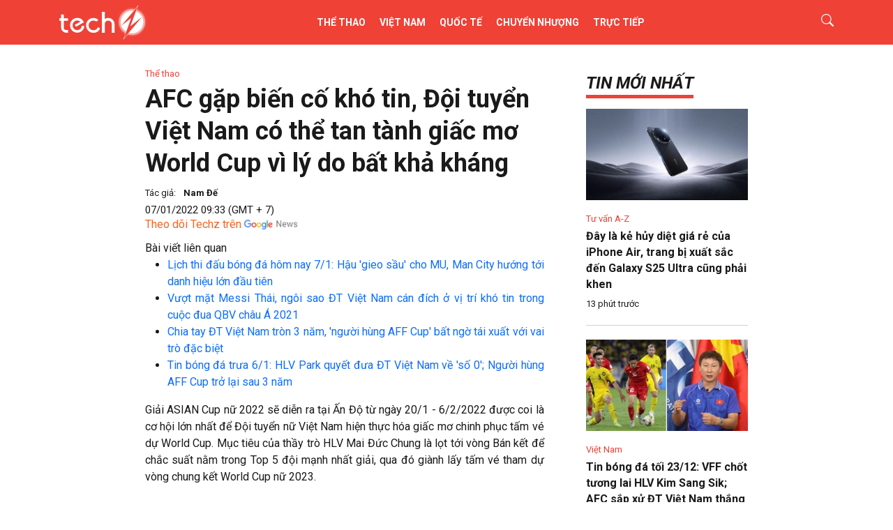

--- FILE ---
content_type: text/css
request_url: https://www.techz.vn/version2/stylesheets/style.css?v=13
body_size: 8311
content:
/*------------------------------------------------------------------
[Common]
*/
body {
  font-size: 15px;
  font-family: "Roboto", sans-serif;
  line-height: 1.5;
  font-weight: 400;
  color: #1a1a1a; }
  @media only screen and (min-width: 768px) {
    body {
      font-size: "Roboto", sans-serif; } }
  @media (max-width: 991px) {
    body.body-hidden {
      overflow: hidden; } }

.h1, .h2, .h3, .h4, .h5, .h6, h1, h2, h3, h4, h5, h6 {
  line-height: 1.3;
  font-weight: 700;
  font-family: "Roboto", sans-serif; }

img {
  max-width: 100%;
  height: auto;
  height: unset;
  width: auto; }

textarea {
  resize: none; }

a {
  color: #1a1a1a;
  text-decoration: none; }
  a:hover, a:focus {
    color: #ef4136; }

.container {
  padding-left: 15px;
  padding-right: 15px; }
  @media only screen and (min-width: 1400px) {
    .container {
      max-width: 1400px; } }

.row {
  margin-left: -15px;
  margin-right: -15px; }
  .row.gx-0 {
    margin-left: 0;
    margin-right: 0; }
    .row.gx-0 > * {
      padding-left: 0;
      padding-right: 0; }
  .row > * {
    padding-left: 15px;
    padding-right: 15px; }

.main-content {
  padding-top: 20px; }
  @media only screen and (min-width: 768px) {
    .main-content {
      padding-top: 30px; } }

iframe {
  max-width: 100%; }

/*------------------------------------------------------------------
[Buttons]
*/
button {
  cursor: pointer; }
  button:focus {
    outline: none; }

.btn-clear {
  border: none;
  padding: 0;
  margin: 0;
  background-color: transparent; }

.btn-custom {
  border-radius: 8px;
  font-weight: 500;
  font-family: "Roboto", sans-serif;
  line-height: 1.625; }
  @media (max-width: 767.98px) {
    .btn-custom {
      font-size: 15px;
      line-height: 1.5; } }

.btn-outline-grey {
  border-color: #d0d0d0;
  background-color: #fff;
  color: #1a1a1a; }
  .btn-outline-grey:hover, .btn-outline-grey:focus {
    background-color: #ef4136;
    border-color: #ef4136;
    color: #fff; }

.btn-black {
  border-color: #000;
  background-color: #000;
  color: #fff; }
  .btn-black:hover, .btn-black:focus, .btn-black:active, .btn-black:first-child:active {
    background-color: #000;
    border-color: #000;
    color: #fff; }

.btn-xs {
  padding: 5px 10px;
  font-size: 12px;
  line-height: 1;
  font-size: 700; }
  @media only screen and (min-width: 768px) {
    .btn-xs {
      padding: 10px 20px;
      font-size: 13px; } }

/*------------------------------------------------------------------
[Typo]
*/
.font-title {
  font-family: "Roboto", sans-serif; }

.title {
  font-family: "Roboto", sans-serif;
  font-weight: 600;
  margin-bottom: 0; }

.title-sz-0 {
  font-size: 27px; }
  @media only screen and (min-width: 768px) {
    .title-sz-0 {
      font-size: 43px; } }

.title-sz-1 {
  font-size: 22px; }
  @media only screen and (min-width: 768px) {
    .title-sz-1 {
      font-size: 30px; } }

.title-sz-2 {
  font-size: 17px; }
  @media only screen and (min-width: 768px) {
    .title-sz-2 {
      font-size: 23px; } }

.title-sz-3 {
  font-size: 15px;
  line-height: 1.4375; }
  @media only screen and (min-width: 768px) {
    .title-sz-3 {
      font-size: 16px; } }

.text-primary-1 {
  color: #ef4136; }

.fw-medium {
  font-weight: 500; }

.text-baby-blue {
  color: #79d6f2 !important; }

/*------------------------------------------------------------------
[Icons]
*/
[class*='ico-'] {
  display: inline-block;
  background-position: center center;
  background-repeat: no-repeat; }

.ico-video {
  background-image: url(../images/icons/ico-video.svg);
  width: 19px;
  height: 19px; }

.ico-camera {
  background-image: url(../images/icons/ico-camera.svg);
  width: 19px;
  height: 19px; }

.ico-photo {
  background-image: url(../images/icons/ico-photo.svg);
  width: 19px;
  height: 19px; }

.ico-twitter {
  background-image: url(../images/icons/ico-twitter.svg);
  width: 20px;
  height: 20px; }

.ico-facebook {
  background-image: url(../images/icons/ico-facebook.svg);
  width: 20px;
  height: 20px; }

.ico-instagram {
  background-image: url(../images/icons/ico-instagram.svg);
  width: 20px;
  height: 20px; }

.ico-youtube {
  background-image: url(../images/icons/ico-youtube.svg);
  width: 26px;
  height: 18px; }

.ico-linkedin {
  background-image: url(../images/icons/ico-linkedin.svg);
  width: 20px;
  height: 20px; }

.ico-picture-light {
  background-image: url(../images/icons/ico-solid-picture-light.svg);
  width: 16px;
  height: 14px; }

.ico-arrow-right-danger {
  background-image: url(../images/icons/ico-arrow-right-danger.svg);
  width: 7px;
  height: 13px; }

.ico-arrow-down, .tags-droplist .dropdown-toggle::after {
  background-image: url(../images/icons/ico-arrow-down.png);
  width: 9px;
  height: 5px; }

.ico-search {
  background-image: url(../images/icons/ico-search.svg);
  width: 18px;
  height: 18px; }

.ico-solid-player-light {
  background-image: url(../images/icons/ico-solid-player-light.svg);
  width: 13px;
  height: 16px; }

.ico-search-dark {
  background-image: url(../images/icons/ico-search-dark.svg);
  width: 20px;
  height: 20px; }

.ico-arrow-right-blue {
  background-image: url(../images/icons/ico-arrow-right-blue.svg);
  width: 7px;
  height: 13px; }

.ico-picture-dark {
  background-image: url(../images/icons/ico-picture-dark.svg);
  width: 16px;
  height: 14px; }

.ico-bookmark-line {
  background-image: url(../images/icons/ico-bookmark-line.svg);
  width: 12px;
  height: 20px; }

.ico-text {
  background-image: url(../images/icons/ico-text.svg);
  width: 20px;
  height: 12px; }

.ico-share {
  background-image: url(../images/icons/ico-share.svg);
  width: 18px;
  height: 20px; }

.ico-page-prev-n {
  background-image: url(../images/icons/ico-page-prev-n.svg);
  width: 9px;
  height: 16px; }

.ico-page-prev-h, .page-link:hover .ico-page-prev-n, .page-link:focus .ico-page-prev-n, .page-link.active .ico-page-prev-n {
  background-image: url(../images/icons/ico-page-prev-h.svg);
  width: 9px;
  height: 16px; }

.ico-page-prev-d, .page-link.disabled .ico-page-prev-n {
  background-image: url(../images/icons/ico-page-prev-d.svg);
  width: 9px;
  height: 16px; }

.ico-page-next-n {
  background-image: url(../images/icons/ico-page-next-n.svg);
  width: 9px;
  height: 16px; }

.ico-page-next-h, .page-link:hover .ico-page-next-n, .page-link:focus .ico-page-next-n, .page-link.active .ico-page-next-n {
  background-image: url(../images/icons/ico-page-next-h.svg);
  width: 9px;
  height: 16px; }

.ico-page-next-d, .page-link.disabled .ico-page-next-n {
  background-image: url(../images/icons/ico-page-next-d.svg);
  width: 9px;
  height: 16px; }

/*------------------------------------------------------------------
[Header]
*/
.navbar-expand-lg {
  height: 56px;
  padding-top: 6px;
  padding-bottom: 6px; }
  @media only screen and (min-width: 768px) {
    .navbar-expand-lg {
      padding-top: 0;
      padding-bottom: 0;
      height: 64px; } }

.navbar-brand {
  padding: 0; }
  .navbar-brand img {
    max-height: 44px; }
    @media only screen and (min-width: 768px) {
      .navbar-brand img {
        max-height: 50px; } }

@-webkit-keyframes showStickyMenu {
  from {
    top: -100px; }
  to {
    top: 0; } }
@-moz-keyframes showStickyMenu {
  from {
    top: -100px; }
  to {
    top: 0; } }
@keyframes showStickyMenu {
  from {
    top: -100px; }
  to {
    top: 0; } }
.fixed-header .header-top {
  display: none !important; }
.fixed-header .header-site {
  position: fixed;
  top: 0;
  left: 0;
  width: 100%;
  z-index: 99;
  -webkit-box-shadow: 0 3px 7px rgba(0, 0, 0, 0.3);
  -moz-box-shadow: 0 3px 7px rgba(0, 0, 0, 0.3);
  -ms-box-shadow: 0 3px 7px rgba(0, 0, 0, 0.3);
  -o-box-shadow: 0 3px 7px rgba(0, 0, 0, 0.3);
  box-shadow: 0 3px 7px rgba(0, 0, 0, 0.3);
  animation: 250ms ease-out 0s normal none 1 running showStickyMenu; }

.navbar-expand-style-default {
  background-color: #000;
  position: relative; }
  .navbar-expand-style-default .navbar-nav .nav-item:not(:last-child) {
    margin-right: 24px; }
  .navbar-expand-style-default .navbar-nav .nav-link {
    color: #fff;
    font-size: 14px;
    position: relative; }
    @media only screen and (min-width: 992px) {
      .navbar-expand-style-default .navbar-nav .nav-link {
        padding: 22px 0 21px; } }
    .navbar-expand-style-default .navbar-nav .nav-link::after {
      content: "";
      position: absolute;
      bottom: 0;
      left: 0;
      height: 4px;
      width: 0;
      background-color: #ef4136;
      -webkit-transition: all ease 0.3s;
      -moz-transition: all ease 0.3s;
      -o-transition: all ease 0.3s;
      transition: all ease 0.3s; }
    .navbar-expand-style-default .navbar-nav .nav-link i {
      vertical-align: middle;
      -webkit-transition: all ease 0.3s;
      -moz-transition: all ease 0.3s;
      -o-transition: all ease 0.3s;
      transition: all ease 0.3s; }
    .navbar-expand-style-default .navbar-nav .nav-link.active::after {
      width: 100%; }
  .navbar-expand-style-default .mega-menu {
    position: static; }
    @media only screen and (min-width: 992px) {
      .navbar-expand-style-default .mega-menu:hover .dropdown-menu {
        opacity: 1;
        visibility: visible;
        top: 100%; } }
    .navbar-expand-style-default .mega-menu:hover .nav-link::after {
      width: 100%; }
    .navbar-expand-style-default .mega-menu:hover .nav-link i {
      transform: rotate(180deg); }
    @media only screen and (min-width: 992px) {
      .navbar-expand-style-default .mega-menu .dropdown-menu {
        display: block;
        opacity: 0;
        visibility: hidden;
        top: 120%;
        -webkit-transition: all ease 0.3s;
        -moz-transition: all ease 0.3s;
        -o-transition: all ease 0.3s;
        transition: all ease 0.3s;
        width: 100%;
        left: 0; } }
  @media (max-width: 991px) {
    .navbar-expand-style-default .navbar-collapse {
      display: none; } }
  @media only screen and (min-width: 992px) {
    .navbar-expand-style-default .search-header .dropdown-menu {
      background-color: #000; }
      .navbar-expand-style-default .search-header .dropdown-menu.show {
        border-left: 1px solid #ef4136; } }
  @media (max-width: 991px) {
    .navbar-expand-style-default .container {
      padding-left: 107px; } }
  @media (max-width: 991px) {
    .navbar-expand-style-default .search-header {
      margin-left: 0 !important; } }
  @media (max-width: 991px) {
    .navbar-expand-style-default .navbar-brand {
      margin-left: auto;
      margin-right: auto; } }

.dropdown-mega-menu {
  box-shadow: 0 10px 10px 0 rgba(0, 0, 0, 0.2);
  border: none;
  padding: 35px 0 30px;
  margin: 0;
  border-radius: 0; }
  .dropdown-mega-menu .title-sz-2 {
    margin-bottom: 25px; }

.card-info-h {
  display: flex; }
  .card-info-h:not(:last-child) {
    padding-bottom: 20px;
    margin-bottom: 20px;
    border-bottom: 1px solid #d0d0d0; }
  .card-info-h .card-info-img {
    width: 85px;
    flex: 0 0 auto;
    order: inherit; }
    .card-info-h .card-info-img img {
      width: 85px;
      flex: 0 0 auto;
      object-fit: cover; }
  .card-info-h .card-info-body {
    width: calc(100% - 85px);
    flex: 0 0 auto;
    order: inherit;
    padding: 0 30px 0 0; }
  .card-info-h .card-info-title {
    margin-bottom: 5px;
    display: -webkit-box;
    -webkit-line-clamp: 2;
    -webkit-box-orient: vertical;
    overflow: hidden; }

.menu-items {
  display: flex;
  flex-wrap: wrap;
  gap: 15px; }
  .menu-items li {
    width: calc(50% - 8px);
    flex: 0 0 auto; }
  .menu-items a {
    color: rgba(26, 26, 26, 0.8); }
    .menu-items a:hover, .menu-items a:focus {
      color: #ef4136; }

@media only screen and (min-width: 1400px) {
  .row-xxl {
    margin-left: -37px;
    margin-right: -37px; }
    .row-xxl > * {
      padding-left: 37px;
      padding-right: 37px; } }
.row-xxl .col-lg-6:nth-child(1), .row-xxl .col-lg-6:nth-child(2) {
  margin-bottom: 20px; }
  .row-xxl .col-lg-6:nth-child(1) .card-info-h, .row-xxl .col-lg-6:nth-child(2) .card-info-h {
    min-height: 100%;
    padding-bottom: 20px;
    border-bottom: 1px solid #d0d0d0; }

@media (max-width: 991px) {
  .search-header {
    position: static; } }
.search-header .btn-open-search {
  padding-left: 25px; }
  @media only screen and (min-width: 768px) {
    .search-header .btn-open-search {
      height: 64px; } }
  @media only screen and (min-width: 992px) {
    .search-header .btn-open-search {
      padding-right: 0; } }
.search-header .dropdown-menu {
  margin: 0;
  border: none;
  width: 100%;
  border-radius: 0;
  padding: 0;
  box-shadow: 0 3px 7px rgba(0, 0, 0, 0.2); }
  @media only screen and (min-width: 992px) {
    .search-header .dropdown-menu {
      background-color: transparent;
      box-shadow: none;
      width: 0;
      left: auto;
      right: 0;
      top: 0;
      display: block;
      -webkit-transition: all ease 0.3s;
      -moz-transition: all ease 0.3s;
      -o-transition: all ease 0.3s;
      transition: all ease 0.3s;
      min-width: unset;
      overflow: hidden; }
      .search-header .dropdown-menu.show {
        width: 250px; } }
  .search-header .dropdown-menu .inner {
    position: relative;
    padding-right: 48px; }
    @media only screen and (min-width: 992px) {
      .search-header .dropdown-menu .inner {
        padding: 0 40px 0 0; } }
  .search-header .dropdown-menu .form-control {
    border: none;
    background-color: transparent;
    border-radius: 0;
    color: #1a1a1a;
    height: 48px; }
    .search-header .dropdown-menu .form-control::-webkit-input-placeholder {
      color: #1a1a1a; }
    .search-header .dropdown-menu .form-control:-moz-placeholder {
      color: #1a1a1a;
      opacity: 1; }
    .search-header .dropdown-menu .form-control::-moz-placeholder {
      color: #1a1a1a;
      opacity: 1; }
    .search-header .dropdown-menu .form-control:-ms-input-placeholder {
      color: #1a1a1a; }
    @media only screen and (min-width: 992px) {
      .search-header .dropdown-menu .form-control {
        height: 64px;
        color: #fff;
        padding-right: 0; }
        .search-header .dropdown-menu .form-control::-webkit-input-placeholder {
          color: #fff; }
        .search-header .dropdown-menu .form-control:-moz-placeholder {
          color: #fff;
          opacity: 1; }
        .search-header .dropdown-menu .form-control::-moz-placeholder {
          color: #fff;
          opacity: 1; }
        .search-header .dropdown-menu .form-control:-ms-input-placeholder {
          color: #fff; } }
    .search-header .dropdown-menu .form-control:focus {
      outline: none;
      box-shadow: none; }
  .search-header .dropdown-menu button {
    position: absolute;
    top: 0;
    right: 0;
    bottom: 0;
    text-align: right;
    background-color: #000;
    padding: 15px; }
    @media only screen and (min-width: 992px) {
      .search-header .dropdown-menu button {
        padding: 0;
        background-color: transparent; } }

.navbar-toggler {
  width: 20px;
  height: 20px;
  position: relative;
  border: none;
  margin-left: 25px; }
  .navbar-toggler:focus, .navbar-toggler:active {
    outline: none;
    box-shadow: none; }
  .navbar-toggler::before, .navbar-toggler::after {
    content: "";
    -webkit-transition: all ease 0.3s;
    -moz-transition: all ease 0.3s;
    -o-transition: all ease 0.3s;
    transition: all ease 0.3s; }
  .navbar-toggler::before, .navbar-toggler::after, .navbar-toggler span {
    display: block;
    width: 100%;
    height: 1px;
    background-color: #fff;
    position: absolute;
    left: 0; }
  .navbar-toggler::before {
    top: 3px; }
  .navbar-toggler::after {
    bottom: 3px; }
  .navbar-toggler span {
    top: 9px; }
  .navbar-toggler.active span {
    display: none; }
  .navbar-toggler.active::before {
    transform: rotate(45deg);
    top: 9px; }
  .navbar-toggler.active::after {
    transform: rotate(-45deg);
    bottom: 10px; }

.sidebar-menu-mb {
  position: fixed;
  top: 56px;
  bottom: 0;
  overflow-x: hidden;
  overflow-y: auto;
  z-index: 99;
  width: 100%;
  padding: 15px 0;
  left: -100%;
  -webkit-transition: all ease 0.3s;
  -moz-transition: all ease 0.3s;
  -o-transition: all ease 0.3s;
  transition: all ease 0.3s; }
  @media only screen and (min-width: 768px) {
    .sidebar-menu-mb {
      top: 64px; } }
  @media (max-width: 991px) {
    .sidebar-menu-mb.show {
      left: 0; } }

.sidebar-menu-default {
  background-color: #fff; }
  .sidebar-menu-default .title-sz-3 {
    margin-bottom: 15px; }

.block-menus:not(:last-child) {
  padding-bottom: 15px;
  border-bottom: 1px solid #d0d0d0;
  margin-bottom: 15px; }

.header-site-primary .navbar-expand-lg {
  background-color: #ef4136; }
  @media only screen and (min-width: 992px) {
    .header-site-primary .navbar-expand-lg .navbar-nav .nav-item {
      padding: 0 10px; } }
  .header-site-primary .navbar-expand-lg .navbar-nav .nav-link {
    color: #fff;
    position: relative;
    font-weight: 600;
    font-family: "Roboto", sans-serif;
    font-size: 15px;
    padding: 0; }
    @media only screen and (min-width: 992px) {
      .header-site-primary .navbar-expand-lg .navbar-nav .nav-link {
        text-transform: uppercase;
        font-size: 14px;
        padding: 22px 0 21px; } }
    @media only screen and (min-width: 992px) {
      .header-site-primary .navbar-expand-lg .navbar-nav .nav-link::after {
        content: "";
        position: absolute;
        bottom: 0;
        left: 0;
        height: 4px;
        width: 0;
        background-color: #fff;
        -webkit-transition: all ease 0.3s;
        -moz-transition: all ease 0.3s;
        -o-transition: all ease 0.3s;
        transition: all ease 0.3s; } }
    .header-site-primary .navbar-expand-lg .navbar-nav .nav-link.active, .header-site-primary .navbar-expand-lg .navbar-nav .nav-link:hover {
      color: #ef4136; }
      @media only screen and (min-width: 992px) {
        .header-site-primary .navbar-expand-lg .navbar-nav .nav-link.active, .header-site-primary .navbar-expand-lg .navbar-nav .nav-link:hover {
          color: #fff; } }
      @media only screen and (min-width: 992px) {
        .header-site-primary .navbar-expand-lg .navbar-nav .nav-link.active::after, .header-site-primary .navbar-expand-lg .navbar-nav .nav-link:hover::after {
          width: 100%; } }
@media (max-width: 991px) {
  .header-site-primary .navbar-brand {
    margin-left: auto;
    margin-right: auto; } }
.header-site-primary .navbar-brand .active {
  display: none; }
@media (max-width: 991px) {
  .header-site-primary .container {
    padding-left: 107px; } }
@media (max-width: 991px) {
  .header-site-primary .search-header {
    margin-left: 0 !important; } }
@media (max-width: 991px) {
  .header-site-primary .navbar-collapse {
    display: block;
    background-color: #000;
    position: fixed;
    top: 64px;
    bottom: 0;
    left: -100%;
    width: 100%;
    z-index: 99;
    overflow-x: hidden;
    overflow-y: auto;
    height: unset !important;
    padding: 0 12px;
    -webkit-transition: all ease 0.3s;
    -moz-transition: all ease 0.3s;
    -o-transition: all ease 0.3s;
    transition: all ease 0.3s; }
    .header-site-primary .navbar-collapse.show {
      left: 0; }
    .header-site-primary .navbar-collapse .navbar-nav {
      display: flex;
      flex-wrap: wrap;
      gap: 20px;
      flex-direction: row;
      border-top: 1px solid #b3b3b3;
      padding-top: 20px;
      margin: 0 auto;
      max-width: 696px; }
      .header-site-primary .navbar-collapse .navbar-nav .nav-item {
        width: calc(50% - 10px);
        flex: 0 0 auto; } }
@media (max-width: 767px) {
  .header-site-primary .navbar-collapse {
    top: 56px; }
    .header-site-primary .navbar-collapse .navbar-nav {
      max-width: 516px; } }
@media (max-width: 575px) {
  .header-site-primary .navbar-collapse .navbar-nav {
    max-width: unset; } }
@media only screen and (min-width: 992px) {
  .header-site-primary .search-header .dropdown-menu {
    background-color: #ef4136; } }
@media (max-width: 991px) {
  .header-site-primary.show-menu .navbar-expand-lg {
    background-color: #000; }
  .header-site-primary.show-menu .navbar-brand .normal {
    display: none; }
  .header-site-primary.show-menu .navbar-brand .active {
    display: block; } }

.header-site-dark .navbar-expand-lg {
  background-color: #0d2e3d; }
  @media (max-width: 991px) {
    .header-site-dark .navbar-expand-lg {
      background-image: -webkit-linear-gradient(85deg, #08384f 0%, #08202b 51%, #083f42 100%);
      background-image: -moz-linear-gradient(85deg, #08384f 0%, #08202b 51%, #083f42 100%);
      background-image: -o-linear-gradient(85deg, #08384f 0%, #08202b 51%, #083f42 100%);
      background-image: linear-gradient(85deg, #08384f 0%, #08202b 51%, #083f42 100%); } }
  .header-site-dark .navbar-expand-lg .container {
    position: relative; }
  .header-site-dark .navbar-expand-lg .navbar-nav .nav-link {
    color: #fff;
    position: relative;
    font-weight: 600;
    font-family: "Roboto", sans-serif;
    font-size: 15px;
    padding: 0; }
    @media only screen and (min-width: 992px) {
      .header-site-dark .navbar-expand-lg .navbar-nav .nav-link {
        font-size: 14px;
        padding: 22px 20px 21px; } }
    @media only screen and (min-width: 992px) {
      .header-site-dark .navbar-expand-lg .navbar-nav .nav-link.active, .header-site-dark .navbar-expand-lg .navbar-nav .nav-link:hover {
        background-color: #275265; } }
@media (max-width: 991px) {
  .header-site-dark .navbar-collapse {
    display: block;
    background-color: #0d2e3d;
    position: fixed;
    top: 64px;
    bottom: 0;
    left: -100%;
    width: 100%;
    z-index: 99;
    overflow-x: hidden;
    overflow-y: auto;
    height: unset !important;
    padding: 0 12px;
    -webkit-transition: all ease 0.3s;
    -moz-transition: all ease 0.3s;
    -o-transition: all ease 0.3s;
    transition: all ease 0.3s;
    padding: 0; }
    .header-site-dark .navbar-collapse.show {
      left: 0; }
    .header-site-dark .navbar-collapse .navbar-nav {
      margin: 0 auto;
      max-width: 696px;
      padding-left: 15px;
      padding-right: 15px; }
      .header-site-dark .navbar-collapse .navbar-nav .nav-item {
        border-bottom: 1px solid #275265; }
      .header-site-dark .navbar-collapse .navbar-nav .nav-link {
        text-transform: uppercase;
        padding: 10px 0; } }
@media (max-width: 767px) {
  .header-site-dark .navbar-collapse {
    top: 56px; }
    .header-site-dark .navbar-collapse .navbar-nav {
      max-width: 516px; } }
@media (max-width: 575px) {
  .header-site-dark .navbar-collapse .navbar-nav {
    max-width: unset; } }
.header-site-dark .navbar-toggler {
  position: absolute;
  top: 50%;
  right: 12px;
  transform: translateY(-50%);
  z-index: 2; }

.header-top {
  padding-top: 30px;
  padding-bottom: 30px;
  background: url(../images/bg/bg-header-top.svg) no-repeat top center;
  background-size: cover;
  position: relative; }
  .header-top::before {
    content: "";
    width: 100%;
    height: 100%;
    display: block;
    position: absolute;
    top: 0;
    left: 0;
    background: url(../images/bg/bg-top-header.svg) top right no-repeat;
    background-size: auto 100%; }
  .header-top .container {
    position: relative;
    z-index: 3; }

.search-header-style-2 {
  display: flex;
  align-items: center; }
  .search-header-style-2 i {
    margin-right: 10px; }
  .search-header-style-2 .form-control {
    border: none;
    border-radius: 0;
    background-color: transparent;
    padding-right: 0;
    padding-left: 0;
    width: 62px;
    height: 56px;
    -webkit-transition: all ease 0.3s;
    -moz-transition: all ease 0.3s;
    -o-transition: all ease 0.3s;
    transition: all ease 0.3s;
    font-size: 14px;
    font-weight: 600;
    font-family: "Roboto", sans-serif;
    color: #fff; }
    .search-header-style-2 .form-control::-webkit-input-placeholder {
      color: #fff; }
    .search-header-style-2 .form-control:-moz-placeholder {
      color: #fff;
      opacity: 1; }
    .search-header-style-2 .form-control::-moz-placeholder {
      color: #fff;
      opacity: 1; }
    .search-header-style-2 .form-control:-ms-input-placeholder {
      color: #fff; }
    @media only screen and (min-width: 768px) {
      .search-header-style-2 .form-control {
        height: 64px; } }
    .search-header-style-2 .form-control:focus {
      width: 180px;
      box-shadow: none; }

.search-mobile .inner {
  position: relative;
  padding-right: 36px; }
  .search-mobile .inner .form-control {
    border: none;
    border-radius: 0;
    padding-left: 0;
    padding-right: 0;
    height: 44px;
    font-size: 15px;
    color: #1a1a1a;
    font-weight: 600; }
    .search-mobile .inner .form-control::-webkit-input-placeholder {
      color: rgba(26, 26, 26, 0.5); }
    .search-mobile .inner .form-control:-moz-placeholder {
      color: rgba(26, 26, 26, 0.5);
      opacity: 1; }
    .search-mobile .inner .form-control::-moz-placeholder {
      color: rgba(26, 26, 26, 0.5);
      opacity: 1; }
    .search-mobile .inner .form-control:-ms-input-placeholder {
      color: rgba(26, 26, 26, 0.5); }
    .search-mobile .inner .form-control:focus {
      box-shadow: none; }
  .search-mobile .inner button {
    position: absolute;
    top: 0;
    height: 100%;
    right: 0;
    width: 36px;
    text-align: right;
    z-index: 2; }

/*------------------------------------------------------------------
[Content]
*/
.section-heading {
  margin-bottom: 25px; }
  @media only screen and (min-width: 768px) {
    .section-heading {
      margin-bottom: 30px; } }
  .section-heading span {
    color: #ef4136; }
  .section-heading a {
    color: inherit; }
  .section-heading i {
    display: inline-block;
    margin-left: 5px; }

.bg-dark {
  background-color: #1a1a1a; }

.section-mb {
  margin-bottom: 30px; }
  @media only screen and (min-width: 768px) {
    .section-mb {
      margin-bottom: 70px; } }

.section-mb-small {
  margin-bottom: 35px; }
  @media only screen and (min-width: 768px) {
    .section-mb-small {
      margin-bottom: 50px; } }
  @media (max-width: 767px) {
    .section-mb-small .card-info .card-info-img-top img {
      min-height: 125px; } }

.text-meta {
  font-size: 12px;
  line-height: 16px;
  display: inline-block;
  font-family: "Roboto", sans-serif; }
  @media only screen and (min-width: 768px) {
    .text-meta {
      font-size: 13px;
      line-height: 17px; } }
  .text-meta a {
    color: inherit; }

.text-white-opacity-80 {
  color: rgba(26, 26, 26, 0.8); }

.border-top-c {
  border-top: 1px solid #d0d0d0; }

@media (max-width: 767.98px) {
  .border-bottom-c-sm {
    border-bottom: 1px solid #d0d0d0; } }

.card-info {
  display: flex;
  flex-wrap: wrap;
  border-bottom: 1px solid #d0d0d0;
  padding-top: 20px;
  padding-bottom: 20px; }
  @media only screen and (min-width: 768px) {
    .card-info {
      padding-bottom: 0;
      padding-top: 0;
      border-bottom-width: 0; } }
  .card-info.card-info-hoz {
    flex-wrap: nowrap; }
    .card-info.card-info-hoz .card-info-img {
      width: 85px;
      flex: none;
      order: 2; }
      .card-info.card-info-hoz .card-info-img img {
        width: 100%;
        height: 100%;
        object-fit: cover; }
    .card-info.card-info-hoz .card-info-body {
      flex: 1 1 auto;
      padding-right: 12px;
      padding-top: 0;
      order: 1; }
    .card-info.card-info-hoz .card-info-img-top {
      width: 100%;
      display: block; }

.card-info-img {
  order: 2;
  width: 39%;
  position: relative; }
  @media only screen and (min-width: 768px) {
    .card-info-img {
      order: 1;
      width: 100%; } }
  .card-info-img:hover .icon-media {
    background-color: #ef4136; }
  .card-info-img img {
    width: 100%; }

.card-info-img-top {
  display: block; }

.card-info-body {
  order: 1;
  width: 61%;
  padding-right: 12px;
  position: relative; }
  @media only screen and (min-width: 768px) {
    .card-info-body {
      padding-top: 15px;
      padding-right: 0;
      order: 2;
      width: 100%; } }

.card-tags {
  display: flex;
  align-items: center; }
  .card-tags span {
    display: inline-block; }
    .card-tags span + span {
      padding-left: 8px; }
      .card-tags span + span::before {
        content: '';
        display: inline-block;
        vertical-align: middle;
        width: 3px;
        height: 3px;
        background-color: #fff;
        border-radius: 100%;
        margin-right: 5px; }

.icon-media {
  display: inline-flex;
  align-items: center;
  justify-content: center;
  width: 32px;
  height: 32px;
  background-color: #666;
  position: absolute;
  bottom: 0;
  left: 0;
  -webkit-transition: all ease 0.3s;
  -moz-transition: all ease 0.3s;
  -o-transition: all ease 0.3s;
  transition: all ease 0.3s; }

/*----- section-top -----*/
@media only screen and (min-width: 992px) {
  .col-top-technology {
    width: 22%; } }

@media only screen and (min-width: 992px) {
  .col-top-main {
    width: 43.4%; } }

@media only screen and (min-width: 992px) {
  .col-top-subs {
    width: 34.6%; } }
@media (max-width: 767.98px) {
  .col-top-subs {
    border-bottom: 1px solid #d0d0d0;
    margin-bottom: 15px; } }

@media only screen and (min-width: 1200px) {
  .col-top-banner {
    width: 23.5%; }

  .col-top-content {
    width: 76.5%; } }
.top-technology .section-heading {
  margin-bottom: 15px; }
  @media (max-width: 767.98px) {
    .top-technology .section-heading {
      margin-top: 15px; } }
@media (max-width: 767.98px) {
  .top-technology .list-group-alpha li {
    margin-bottom: -1px; } }

@media only screen and (min-width: 768px) {
  .top-main {
    margin-top: -12px; } }
.top-main .card-news .card-news-title {
  margin-bottom: 10px; }
  @media only screen and (min-width: 768px) {
    .top-main .card-news .card-news-title {
      margin-bottom: 5px; } }
@media only screen and (min-width: 768px) {
  .top-main .card-news .card-news-img {
    margin-bottom: 10px; } }
.top-main .card-news.first {
  display: flex;
  flex-direction: column; }
  @media (max-width: 767.98px) {
    .top-main .card-news.first .card-news-img {
      order: 2; }
    .top-main .card-news.first .card-news-content {
      order: 1; } }
.top-main .card-info.card-info-hoz {
  justify-content: space-between; }
  .top-main .card-info.card-info-hoz .card-info-img {
    width: 39%; }
    @media only screen and (min-width: 768px) {
      .top-main .card-info.card-info-hoz .card-info-img {
        width: 48%; } }
  .top-main .card-info.card-info-hoz .card-info-body {
    width: 61%; }
    @media only screen and (min-width: 768px) {
      .top-main .card-info.card-info-hoz .card-info-body {
        width: 42%; } }
  .top-main .card-info.card-info-hoz .card-info-img-top {
    height: auto; }
@media (max-width: 767.98px) {
  .top-main .list-group-alpha > li:first-child {
    padding-top: 0; }
  .top-main .list-group-alpha > li:last-child {
    border-bottom-width: 0;
    padding-bottom: 0; } }

@media only screen and (min-width: 768px) {
  .top-subs {
    margin-top: -14px; } }
@media (max-width: 767.98px) {
  .top-subs .list-group-alpha > li:last-child {
    border-bottom-width: 0;
    padding-bottom: 0; } }

.list-group-alpha {
  margin-bottom: 0; }
  .list-group-alpha > li {
    padding-top: 15px;
    padding-bottom: 15px;
    border-bottom: 1px solid #d0d0d0; }
    .list-group-alpha > li:last-child {
      border-bottom-width: 0; }

.post.gradient .post-img {
  position: relative; }
  .post.gradient .post-img::before {
    content: '';
    display: block;
    width: 100%;
    height: 50%;
    position: absolute;
    left: 0;
    bottom: 0;
    position: absolute;
    background-image: -webkit-linear-gradient(rgba(0, 0, 0, 0) 0%, black 100%);
    background-image: -moz-linear-gradient(rgba(0, 0, 0, 0) 0%, black 100%);
    background-image: -o-linear-gradient(rgba(0, 0, 0, 0) 0%, black 100%);
    background-image: linear-gradient(rgba(0, 0, 0, 0) 0%, black 100%); }
.post.gradient .post-body {
  position: absolute;
  bottom: 0;
  left: 0;
  width: 100%;
  padding: 15px; }
.post.gradient > a {
  display: block;
  position: relative; }
@media only screen and (min-width: 768px) {
  .post.gradient .post-title {
    max-height: 44px;
    overflow: hidden; } }

@media only screen and (min-width: 768px) {
  .card-info-group-sm {
    margin-bottom: -20px; } }
@media only screen and (min-width: 992px) {
  .card-info-group-sm {
    margin-bottom: 0; } }
@media (max-width: 767.98px) {
  .card-info-group-sm > [class*="col-"]:first-child .card-info {
    padding-top: 0; } }
@media (max-width: 767.98px) {
  .card-info-group-sm > [class*="col-"]:last-child .card-info {
    border-bottom-width: 0; } }
@media only screen and (min-width: 768px) {
  .card-info-group-sm .card-info {
    margin-bottom: 20px; } }
@media only screen and (min-width: 992px) {
  .card-info-group-sm .card-info {
    margin-bottom: 0; } }

/*----- section-video -----*/
.shadow-c {
  box-shadow: 10px 0 10px 0 rgba(0, 0, 0, 0.2); }

.video-player-container {
  padding-top: 20px;
  padding-bottom: 20px; }
  @media only screen and (min-width: 992px) {
    .video-player-container {
      padding-top: 45px;
      padding-bottom: 50px; } }
  .video-player-container .card-news-expert {
    color: rgba(255, 255, 255, 0.8); }
  .video-player-container .card-news-title a:not(:hover), .video-player-container .card-news-title a:not(:focus) {
    color: inherit; }

.video-related {
  padding: 25px 0; }
  @media only screen and (min-width: 992px) {
    .video-related {
      padding-top: 54px;
      padding-bottom: 50px;
      padding-left: 30px; } }

.video-related-label {
  margin-bottom: 25px;
  font-weight: 500;
  color: rgba(255, 255, 255, 0.6);
  font-weight: 600;
  font-family: "Roboto", sans-serif; }
  @media only screen and (min-width: 992px) {
    .video-related-label {
      margin-bottom: 30px; } }

.video-related-list {
  margin-bottom: 25px;
  position: relative; }
  @media only screen and (min-width: 992px) {
    .video-related-list {
      margin-bottom: 30px; } }
  .video-related-list .card-info {
    padding-top: 15px;
    padding-bottom: 15px;
    border-bottom: 1px solid #d0d0d0; }
    .video-related-list .card-info:first-child {
      padding-top: 0; }
    .video-related-list .card-info:last-child::after {
      content: '';
      position: absolute;
      bottom: 0;
      left: 0;
      display: block;
      width: 100%;
      height: 85px;
      background-image: -webkit-linear-gradient(rgba(26, 26, 26, 0) 0%, #1a1a1a 100%);
      background-image: -moz-linear-gradient(rgba(26, 26, 26, 0) 0%, #1a1a1a 100%);
      background-image: -o-linear-gradient(rgba(26, 26, 26, 0) 0%, #1a1a1a 100%);
      background-image: linear-gradient(rgba(26, 26, 26, 0) 0%, #1a1a1a 100%); }
      @media only screen and (min-width: 992px) {
        .video-related-list .card-info:last-child::after {
          left: -30px;
          width: calc(100% + 30px); } }
  .video-related-list .card-info-title a {
    color: #fff; }
    .video-related-list .card-info-title a:hover, .video-related-list .card-info-title a:focus {
      color: #ef4136; }

.list-group-circle {
  list-style: none;
  padding-left: 0;
  margin-bottom: 0; }
  .list-group-circle li {
    padding-left: 15px;
    position: relative; }
    .list-group-circle li::before {
      content: '';
      display: block;
      width: 5px;
      height: 5px;
      background-color: rgba(26, 26, 26, 0.6);
      border-radius: 100%;
      position: absolute;
      top: 8px;
      left: 0; }
    .list-group-circle li:not(:last-child) {
      margin-bottom: 12px; }

.section-specical {
  margin-bottom: 20px; }
  @media only screen and (min-width: 768px) {
    .section-specical {
      margin-bottom: 70px; } }
  .section-specical .card-info-group-sm .col-12:last-child .card-info {
    padding-bottom: 0;
    margin-bottom: 0;
    border-bottom: none; }

.space-b-2 {
  margin-bottom: 2px; }

.space-b-5 {
  margin-bottom: 5px; }

.space-b-10 {
  margin-bottom: 10px; }

.space-b-15 {
  margin-bottom: 15px; }

.space-b-20 {
  margin-bottom: 20px; }

.space-b-30 {
  margin-bottom: 30px; }

.space-b-10-r {
  margin-bottom: 5px; }
  @media only screen and (min-width: 768px) {
    .space-b-10-r {
      margin-bottom: 10px; } }

.space-b-15-r {
  margin-bottom: 10px; }
  @media only screen and (min-width: 768px) {
    .space-b-15-r {
      margin-bottom: 15px; } }

.space-b-20-r {
  margin-bottom: 15px; }
  @media only screen and (min-width: 768px) {
    .space-b-20-r {
      margin-bottom: 20px; } }

.space-b-25-r {
  margin-bottom: 20px; }
  @media only screen and (min-width: 768px) {
    .space-b-25-r {
      margin-bottom: 25px; } }

.space-b-30-r {
  margin-bottom: 25px; }
  @media only screen and (min-width: 768px) {
    .space-b-30-r {
      margin-bottom: 30px; } }

.space-all-b-40 {
  margin-bottom: 40px; }

/*------------------------------------------------------------------
[Detail]
*/
.section-detail {
  border-bottom: 1px solid #d0d0d0;
  padding-bottom: 30px;
  margin-bottom: 25px; }
  @media only screen and (min-width: 768px) {
    .section-detail {
      padding-bottom: 45px;
      margin-bottom: 50px; } }

.summary {
  display: flex;
  flex-wrap: wrap;
  justify-content: center;
  margin-left: -15px;
  margin-right: -15px; }
  @media only screen and (min-width: 1200px) {
    .summary {
      margin-left: -30px;
      margin-right: -30px; } }
  .summary .summary-content,
  .summary .summary-media {
    padding-left: 15px;
    padding-right: 15px; }
    @media only screen and (min-width: 1200px) {
      .summary .summary-content,
      .summary .summary-media {
        padding-left: 30px;
        padding-right: 30px; } }

.summary-content {
  width: 100%; }
  @media only screen and (min-width: 992px) {
    .summary-content {
      width: 65%; } }
  @media only screen and (min-width: 1200px) {
    .summary-content {
      width: 54%; } }

.summary-media {
  width: 100%; }
  @media only screen and (min-width: 992px) {
    .summary-media {
      width: 30%; } }
  @media only screen and (min-width: 1200px) {
    .summary-media {
      width: 25%; } }

.entry-header {
  margin-bottom: 15px; }
  @media only screen and (min-width: 768px) {
    .entry-header {
      margin-bottom: 10px; } }

.entry-title,
.page-title {
  font-family: "Roboto", sans-serif;
  font-weight: 600;
  font-size: 22px; }
  @media only screen and (min-width: 768px) {
    .entry-title,
    .page-title {
      font-size: 30px; } }
  @media only screen and (min-width: 992px) {
    .entry-title,
    .page-title {
      font-size: 36px; } }

.entry-author {
  width: 100%;
  margin-bottom: 10px; }
  @media only screen and (min-width: 768px) {
    .entry-author {
      width: 1%;
      flex: 1 1 auto;
      min-width: 0;
      padding-right: 15px;
      margin-bottom: 0; } }

.entry-social {
  width: 100%; }
  @media only screen and (min-width: 768px) {
    .entry-social {
      width: auto; } }

.entry-body p {
  margin-bottom: 15px; }
  @media only screen and (min-width: 768px) {
    .entry-body p {
      margin-bottom: 20px; } }
  .entry-body p:last-child {
    margin-bottom: 0; }
.entry-body figure {
  margin-bottom: 15px; }
  @media only screen and (min-width: 768px) {
    .entry-body figure {
      margin-bottom: 20px; } }
  .entry-body figure figcaption {
    margin-top: 10px;
    color: rgba(26, 26, 26, 0.8);
    font-size: 16px; }
    @media only screen and (min-width: 768px) {
      .entry-body figure figcaption {
        font-size: 16px; } }
  @media (max-width: 767.98px) {
    .entry-body figure .fig-picture {
      margin-left: -15px;
      margin-right: -15px; } }
  .entry-body figure img {
    width: 100%; }
.entry-body h2 {
  font-size: 17px;
  font-weight: bold;
  margin-bottom: 10px; }
  @media only screen and (min-width: 768px) {
    .entry-body h2 {
      font-size: 25px;
      margin-bottom: 20px; } }

.entry-related {
  border: 1px solid #d0d0d0;
  background-color: #fff;
  margin-bottom: 18px; }
  @media only screen and (min-width: 768px) {
    .entry-related {
      margin-bottom: 30px; } }
  .entry-related .card-info {
    padding: 15px;
    border-bottom: 1px solid #d0d0d0; }
    .entry-related .card-info:last-child {
      border-bottom-width: 0; }

.card-cms.card-info {
  padding: 15px;
  border: 1px solid #d0d0d0; }
  .card-cms.card-info:not(:last-child) {
    border-bottom: none; }
  .card-cms.card-info .card-info-img-top {
    min-height: 85px; }
    .card-cms.card-info .card-info-img-top img {
      min-height: 85px; }
@media (max-width: 767px) {
  .card-cms .title-sz-3 {
    font-size: 13px; } }
.card-cms .card-info-img img {
  height: 85px; }

.news-other {
  padding: 15px;
  border: 1px solid #d0d0d0; }
  .news-other:not(:last-child) {
    border-bottom: none; }
  .news-other .cover {
    float: right;
    width: 85px;
    height: 85px;
    margin-bottom: 0;
    background-size: cover !important;
    margin-left: 15px; }
  .news-other .inner-tit {
    font-weight: 600;
    font-family: "Roboto", sans-serif;
    font-size: 15px; }
    @media only screen and (min-width: 768px) {
      .news-other .inner-tit {
        font-size: 16px; } }
  .news-other .summary {
    display: block;
    margin: 0; }
  .news-other .inner-article {
    min-height: 85px; }

.tags {
  margin-bottom: 18px;
  display: flex;
  flex-wrap: wrap;
  align-items: center;
  gap: 10px; }
  @media only screen and (min-width: 768px) {
    .tags {
      margin-bottom: 30px; } }

.tag-label {
  font-size: 15px;
  font-weight: normal;
  color: rgba(26, 26, 26, 0.8);
  font-family: "Roboto", sans-serif; }
  @media only screen and (min-width: 768px) {
    .tag-label {
      font-size: 16px; } }

.tag-item a {
  display: inline-block;
  padding: 7px 20px;
  border: 1px solid #d0d0d0;
  background-color: #fff;
  border-radius: 50rem;
  font-weight: normal;
  font-size: 15px;
  font-weight: 600;
  font-family: "Roboto", sans-serif; }
  @media only screen and (min-width: 768px) {
    .tag-item a {
      font-size: 16px; } }
  .tag-item a:hover {
    background-color: #ef4136;
    border-color: #ef4136;
    color: #fff; }

@media (max-width: 767px) {
  .mb-0-sm {
    margin-bottom: 0; } }

.sidebar-right-trending {
  margin-top: 20px; }
  @media only screen and (min-width: 768px) {
    .sidebar-right-trending {
      margin-top: 0; } }
  .sidebar-right-trending .section-heading {
    margin-bottom: 0; }
    @media only screen and (min-width: 768px) {
      .sidebar-right-trending .section-heading {
        margin-bottom: 15px; } }
    .sidebar-right-trending .section-heading .title {
      font-size: 22px;
      font-style: italic;
      display: inline-block;
      border-bottom: 5px solid #ef4136; }
      @media only screen and (min-width: 1200px) {
        .sidebar-right-trending .section-heading .title {
          font-size: 24px; } }
      .sidebar-right-trending .section-heading .title a i {
        display: none; }
  .sidebar-right-trending .row .col-md-6:not(:last-child) .card-info {
    margin-bottom: 20px; }
    @media only screen and (min-width: 992px) {
      .sidebar-right-trending .row .col-md-6:not(:last-child) .card-info {
        padding-bottom: 20px;
        border-bottom: 1px solid #d0d0d0; } }
  @media (max-width: 767px) {
    .sidebar-right-trending .row .col-md-6:last-child .card-info {
      border-bottom: none;
      padding-bottom: 0;
      margin-bottom: 0; } }
  @media (max-width: 767px) {
    .sidebar-right-trending .card-info .card-info-img img {
      min-height: 125px; } }

@media only screen and (min-width: 576px) {
  .list-news-cate .card-news {
    min-height: 100%; } }

.section-header-line {
  border-top: 1px solid #ef4136;
  margin-bottom: 25px; }
  @media only screen and (min-width: 768px) {
    .section-header-line {
      margin-bottom: 35px; } }
  .section-header-line .section-title-line {
    display: inline-block;
    position: relative;
    padding-top: 10px;
    text-transform: uppercase; }
    @media only screen and (min-width: 768px) {
      .section-header-line .section-title-line {
        padding-top: 20px; } }
    .section-header-line .section-title-line::before {
      content: "";
      display: block;
      top: 0;
      left: 0;
      width: 100%;
      height: 6px;
      background-color: #ef4136;
      position: absolute; }
      @media only screen and (min-width: 768px) {
        .section-header-line .section-title-line::before {
          height: 8px; } }

@media (max-width: 767px) {
  .section-title-line {
    text-transform: uppercase; } }

.section-cate-special {
  margin-bottom: 30px; }
  @media only screen and (min-width: 768px) {
    .section-cate-special {
      margin-bottom: 50px; } }

.block-news-lastest {
  background-color: #f3f3f3;
  padding: 15px;
  margin-top: 30px; }
  @media only screen and (min-width: 768px) {
    .block-news-lastest {
      padding: 20px; } }
  @media only screen and (min-width: 992px) {
    .block-news-lastest {
      margin-top: 0; } }
  .block-news-lastest .title {
    padding-left: 10px; }
    @media only screen and (min-width: 768px) {
      .block-news-lastest .title {
        padding-left: 15px; } }
  .block-news-lastest ul li {
    padding-left: 10px;
    position: relative;
    display: -webkit-box;
    -webkit-line-clamp: 2;
    -webkit-box-orient: vertical;
    overflow: hidden; }
    @media only screen and (min-width: 768px) {
      .block-news-lastest ul li {
        padding-left: 15px; } }
    .block-news-lastest ul li:not(:last-child) {
      margin-bottom: 15px; }
    .block-news-lastest ul li::before {
      content: "";
      display: block;
      width: 5px;
      height: 5px;
      border-radius: 50%;
      background-color: rgba(26, 26, 26, 0.6);
      position: absolute;
      top: 9px;
      left: 0; }

.card-news-img a {
  display: block;
  position: relative; }
  .card-news-img a:hover .icon-media {
    background-color: #ef4136; }
.card-news-img img {
  width: 100%; }

.card-news-expert {
  color: rgba(26, 26, 26, 0.8);
  margin-bottom: 15px;
  line-height: 1.6; }

.card-news-meta {
  font-size: 12px; }
  @media only screen and (min-width: 768px) {
    .card-news-meta {
      font-size: 13px; } }
  .card-news-meta .time::before {
    content: "";
    display: inline-block;
    width: 3px;
    height: 3px;
    border-radius: 50%;
    background-color: #1a1a1a;
    margin-right: 5px;
    margin-left: 2px;
    vertical-align: middle; }

.section-pad {
  padding-top: 25px;
  padding-bottom: 30px; }
  @media only screen and (min-width: 768px) {
    .section-pad {
      padding-top: 45px;
      padding-bottom: 50px; } }

.section-news-in-country {
  background-image: -webkit-linear-gradient(-35deg, #681510 0%, #090101 51%, #a4201a 100%);
  background-image: -moz-linear-gradient(-35deg, #681510 0%, #090101 51%, #a4201a 100%);
  background-image: -o-linear-gradient(-35deg, #681510 0%, #090101 51%, #a4201a 100%);
  background-image: linear-gradient(-35deg, #681510 0%, #090101 51%, #a4201a 100%);
  color: #fff;
  padding-top: 25px;
  padding-bottom: 30px; }
  @media only screen and (min-width: 768px) {
    .section-news-in-country {
      padding-top: 45px;
      padding-bottom: 10px; } }
  .section-news-in-country a {
    color: #fff; }
  .section-news-in-country .card-news-expert {
    color: rgba(255, 255, 255, 0.8); }
  .section-news-in-country .space-b-30-r {
    margin-bottom: 15px; }
    @media only screen and (min-width: 768px) {
      .section-news-in-country .space-b-30-r {
        margin-bottom: 30px; } }
  .section-news-in-country .card-news-meta .time::before {
    background-color: #fff; }

.bg-grey-e4 {
  background-color: #e4e4e4; }

.card-news-bg-white {
  background-color: #fff; }
  .card-news-bg-white .card-news-content {
    padding: 15px; }
    @media only screen and (min-width: 768px) {
      .card-news-bg-white .card-news-content {
        padding: 15px 20px; } }

.block-views-all {
  border-top: 1px solid rgba(0, 0, 0, 0.5);
  border-bottom: 1px solid rgba(0, 0, 0, 0.5);
  padding-top: 10px;
  padding-bottom: 10px;
  margin-top: 30px; }

.section-border-b {
  border-bottom: 1px solid #d0d0d0; }

@media only screen and (min-width: 992px) {
  .col-lg-6-big {
    width: 60%;
    flex: 0 0 auto; } }

@media only screen and (min-width: 992px) {
  .col-lg-6-small {
    width: 40%;
    flex: 0 0 auto; } }

.card-news-h {
  display: flex; }
  .card-news-h:not(:last-child) {
    margin-bottom: 20px;
    padding-bottom: 20px;
    border-bottom: 1px solid #d0d0d0; }
    @media only screen and (min-width: 992px) {
      .card-news-h:not(:last-child) {
        padding-bottom: 0;
        border-bottom: none;
        margin-bottom: 30px; } }
  .card-news-h .card-news-img {
    width: 140px;
    flex: 0 0 auto; }
    @media only screen and (min-width: 1200px) {
      .card-news-h .card-news-img {
        width: 210px;
        flex: 0 0 auto; } }
  .card-news-h .card-news-content {
    width: calc(100% - 140px);
    flex: 0 0 auto;
    padding-left: 15px;
    display: flex;
    flex-direction: column;
    justify-content: space-between; }
    @media only screen and (min-width: 1200px) {
      .card-news-h .card-news-content {
        width: calc(100% - 210px);
        flex: 0 0 auto;
        padding-left: 20px; } }

.section-live .card-news-img {
  margin-bottom: 10px; }
  @media only screen and (min-width: 768px) {
    .section-live .card-news-img {
      margin-bottom: 20px; } }
.section-live .swiper-slide {
  width: 290px; }
  @media only screen and (min-width: 768px) {
    .section-live .swiper-slide {
      width: 370px; } }

.swiper-custom-arrow {
  overflow: inherit; }
  .swiper-custom-arrow .swiper-button-next, .swiper-custom-arrow .swiper-button-prev {
    width: 58px;
    height: 58px;
    background-color: #fff;
    text-align: center;
    line-height: 58px;
    color: #1a1a1a;
    font-size: 14px;
    box-shadow: 0 3px 6px 0 rgba(0, 0, 0, 0.16);
    border-radius: 50%;
    top: 30%;
    display: none; }
    @media only screen and (min-width: 768px) {
      .swiper-custom-arrow .swiper-button-next, .swiper-custom-arrow .swiper-button-prev {
        top: 35%;
        display: block; } }
    .swiper-custom-arrow .swiper-button-next::after, .swiper-custom-arrow .swiper-button-prev::after {
      font-size: 14px; }
  .swiper-custom-arrow .swiper-button-prev {
    left: 0; }
    @media only screen and (min-width: 992px) {
      .swiper-custom-arrow .swiper-button-prev {
        left: -26px; } }
  .swiper-custom-arrow .swiper-button-next {
    right: 0; }
    @media only screen and (min-width: 992px) {
      .swiper-custom-arrow .swiper-button-next {
        right: -26px; } }
  .swiper-custom-arrow .swiper-button-disabled {
    display: none; }

.section-cate {
  padding-bottom: 40px; }
  @media only screen and (min-width: 768px) {
    .section-cate {
      padding-bottom: 60px; } }
  @media (max-width: 767px) {
    .section-cate {
      margin-top: -20px; } }

.card-news-h-mb {
  margin-bottom: 30px; }
  @media (max-width: 991px) {
    .card-news-h-mb {
      display: flex; }
      .card-news-h-mb .card-news-img {
        width: 270px;
        flex: 0 0 auto;
        order: 2; }
      .card-news-h-mb .card-news-content {
        width: calc(100% - 270px);
        flex: 0 0 auto;
        padding-right: 20px; } }
  @media (max-width: 767px) {
    .card-news-h-mb .card-news-img {
      width: 140px;
      flex: 0 0 auto; }
    .card-news-h-mb .card-news-content {
      width: calc(100% - 140px);
      flex: 0 0 auto;
      padding-right: 20px; } }

@media only screen and (min-width: 768px) {
  .section-catecm-top {
    margin-bottom: 50px; } }

@media only screen and (min-width: 768px) {
  .row-catecm > [class*="col-"] {
    margin-bottom: 40px; } }

.cate-btn-area {
  padding-top: 25px; }
  @media only screen and (min-width: 768px) {
    .cate-btn-area {
      padding-top: 10px; }
      .cate-btn-area .btn {
        max-width: 358px; } }

@media only screen and (min-width: 768px) {
  .col-catecm-top-subs .card-info + .card-info {
    margin-top: 15px;
    border-top: 1px solid #d0d0d0;
    padding-top: 15px; } }

@media (max-width: 767.98px) {
  .col-catecm-top-main {
    border-bottom: 1px solid #d0d0d0;
    padding-bottom: 15px; } }

.tags-droplist .dropdown-toggle {
  font-size: 15px;
  border-radius: 16px; }
  .tags-droplist .dropdown-toggle::after {
    border-width: 0;
    vertical-align: middle;
    margin-top: 2px;
    -webkit-transition: all ease 0.3s;
    -moz-transition: all ease 0.3s;
    -o-transition: all ease 0.3s;
    transition: all ease 0.3s; }
  .tags-droplist .dropdown-toggle.show {
    border-bottom-left-radius: 0;
    border-bottom-right-radius: 0; }
    .tags-droplist .dropdown-toggle.show::after {
      transform: rotate(180deg); }
.tags-droplist .dropdown-menu {
  border-color: #d0d0d0;
  border-radius: 0;
  padding: 10px 0;
  position: static !important;
  margin-top: 0 !important;
  transform: none !important; }
  .tags-droplist .dropdown-menu a {
    padding: 6px 20px;
    font-size: 15px;
    font-family: "Roboto", sans-serif;
    font-weight: 600; }

.author-info {
  border: 1px solid #d0d0d0;
  padding: 15px; }
  @media only screen and (min-width: 768px) {
    .author-info {
      padding: 20px;
      font-size: 13px; } }

@media only screen and (min-width: 1200px) {
  .col-info-author {
    width: 28%;
    flex: 0 0 auto; } }

@media only screen and (min-width: 1200px) {
  .col-main-author {
    width: 72%;
    flex: 0 0 auto; } }

@media only screen and (min-width: 768px) {
  .author-avatar {
    margin-bottom: 10px; } }
.author-avatar .img {
  width: 62px;
  flex: 0 0 auto; }
  .author-avatar .img img {
    width: 62px;
    height: 62px;
    border-radius: 50%;
    object-fit: cover; }
.author-avatar .text {
  width: calc(100% - 62px);
  flex: 0 0 auto;
  padding-left: 15px; }

.author-expert {
  margin-bottom: 20px; }
  .author-expert p:last-child {
    margin-bottom: 0; }

.list-post-of-author {
  border: 1px solid #d0d0d0;
  margin-bottom: 30px; }
  .list-post-of-author .card-info {
    padding: 15px;
    border-bottom: 1px solid #d0d0d0; }
    @media only screen and (min-width: 768px) {
      .list-post-of-author .card-info {
        padding: 20px; } }
    .list-post-of-author .card-info:last-child {
      border-bottom: none; }

.page-item {
  margin: 0 5px; }

.page-link {
  border: 1px solid #afafaf;
  border-radius: 8px;
  padding: 0 5px;
  text-align: center;
  line-height: 38px;
  min-width: 40px;
  height: 40px;
  font-family: "Roboto", sans-serif;
  color: #1a1a1a; }
  .page-link:hover, .page-link:focus, .page-link.active {
    border-color: #ef4136;
    color: #ef4136;
    background-color: transparent; }
  .page-link.page-link-dots {
    border-color: #fff; }
  .page-link i {
    vertical-align: middle; }

/*------------------------------------------------------------------
[Footer]
*/
.footer-site {
  background-color: #fff; }

.footer-border {
  border-top: 1px solid #d0d0d0;
  padding-top: 30px;
  padding-bottom: 30px; }

.title-footer {
  margin-bottom: 15px;
  font-size: 15px;
  font-family: "Roboto", sans-serif;
  font-weight: normal;
  color: rgba(26, 26, 26, 0.7); }
  @media only screen and (min-width: 768px) {
    .title-footer {
      font-size: 16px; } }

.group-links {
  margin-bottom: 0; }
  .group-links li {
    font-weight: 700; }
    .group-links li:not(:last-child) {
      margin-bottom: 10px; }

.group-links-with-icon a {
  display: inline-block;
  padding-left: 24px;
  position: relative; }
  .group-links-with-icon a i {
    position: absolute;
    top: 0;
    left: 0; }

.about-footer {
  margin-top: 20px; }
  @media only screen and (min-width: 992px) {
    .about-footer {
      margin-top: 0; } }
  .about-footer p {
    margin-bottom: 5px; }
    .about-footer p:last-child {
      margin-bottom: 0; }

.mt-40 {
  margin-top: 40px; }

.footer-bottom {
  color: rgba(26, 26, 26, 0.8); }

.socials a {
  display: inline-block;
  border: 1px solid #949494;
  border-radius: 8px;
  text-align: center;
  line-height: 40px;
  width: 42px;
  height: 42px; }
  .socials a i {
    vertical-align: middle; }
  .socials a:hover, .socials a:focus {
    border-color: #7b7b7b; }

.about-us {
  margin-bottom: 30px; }
  @media only screen and (min-width: 992px) {
    .about-us {
      margin-bottom: 0; } }
  .about-us ul {
    list-style: none;
    margin: 0;
    padding: 0; }
    .about-us ul li {
      padding-left: 15px;
      position: relative; }
      .about-us ul li:not(:last-child) {
        margin-bottom: 3px; }
      .about-us ul li::before {
        content: "";
        display: block;
        width: 5px;
        height: 5px;
        border-radius: 50%;
        background-color: rgba(26, 26, 26, 0.6);
        position: absolute;
        top: 9px;
        left: 0; }

.theme-dark .main-content {
  background-color: #091f29;
  color: rgba(255, 255, 255, 0.8);
  overflow: hidden; }
  .theme-dark .main-content .title {
    color: #fff; }
    .theme-dark .main-content .title a {
      color: #fff; }
      .theme-dark .main-content .title a:hover, .theme-dark .main-content .title a:focus {
        color: #79d6f2; }
  .theme-dark .main-content a {
    color: #fff; }
    .theme-dark .main-content a:hover, .theme-dark .main-content a:focus {
      color: #79d6f2; }
.theme-dark .section-header-line {
  border-top-color: #79d6f2; }
  .theme-dark .section-header-line .section-title-line {
    color: #fff; }
    .theme-dark .section-header-line .section-title-line::before {
      background-color: #79d6f2; }
.theme-dark .block-views-all {
  border-top-color: rgba(255, 255, 255, 0.5);
  border-bottom-color: rgba(255, 255, 255, 0.5); }
.theme-dark .card-news-expert {
  color: rgba(255, 255, 255, 0.8); }
.theme-dark .card-news-meta .time::before {
  display: none; }
.theme-dark .card-news-meta .time::after {
  display: block;
  content: "";
  background-color: #79d6f2;
  height: 2px;
  width: 25px;
  margin-top: 5px; }
.theme-dark .icon-media {
  background-color: #79d6f2;
  font-size: 14px;
  color: #091f29;
  width: unset;
  padding: 8px 9px; }
  .theme-dark .icon-media span {
    margin-left: 5px; }
.theme-dark .card-news-img:hover .icon-media {
  background-color: rgba(121, 214, 242, 0.8); }
.theme-dark .tag-label {
  color: rgba(255, 255, 255, 0.8); }
.theme-dark .tag-item a {
  color: #1a1a1a; }
  .theme-dark .tag-item a:hover {
    background-color: #79d6f2;
    border-color: #79d6f2;
    color: #fff; }
@media only screen and (min-width: 992px) {
  .theme-dark .sidebar-right-trending .row .col-md-6:not(:last-child) .card-info {
    border-bottom-color: #79d6f2; } }
.theme-dark .sidebar-right-trending .ico-arrow-right-danger {
  background-image: url(../images/icons/ico-arrow-right-blue.svg); }
.theme-dark .sidebar-right-trending .section-heading .title {
  border-color: #79d6f2; }


--- FILE ---
content_type: image/svg+xml
request_url: https://www.techz.vn/version2/images/icons/ico-video.svg
body_size: 25
content:
<svg xmlns="http://www.w3.org/2000/svg" width="19" height="19" viewBox="0 0 19 19"><defs><style>.a{fill:#a8ffcb;opacity:0;}.b{fill:#1a1a1a;}</style></defs><g transform="translate(-831 -5160)"><rect class="a" width="19" height="19" transform="translate(831 5160)"/><g transform="translate(832.899 5163.8)"><path class="b" d="M17.866,10.061a1,1,0,0,0-.551-.9A.95.95,0,0,0,16.3,9.23l-2.237,1.43V8.95a.95.95,0,0,0-.95-.95H4.567a1.9,1.9,0,0,0-1.9,1.9v7.6a1.9,1.9,0,0,0,1.9,1.9h8.55a.95.95,0,0,0,.95-.95V16.74l2.2,1.425a.983.983,0,0,0,1.045.095,1,1,0,0,0,.551-.921Zm-.983,7.329a.125.125,0,0,1-.09-.029l-3.676-2.346V18.45H4.567a.95.95,0,0,1-.95-.95V9.9a.95.95,0,0,1,.95-.95h8.55v3.434l3.7-2.375a.064.064,0,0,1,.095.052v7.277a.052.052,0,0,1-.033.052Z" transform="translate(-2.667 -8)"/></g></g></svg>

--- FILE ---
content_type: image/svg+xml
request_url: https://www.techz.vn/version2/images/icons/ico-youtube.svg
body_size: 80
content:
<svg xmlns="http://www.w3.org/2000/svg" width="25.814" height="18" viewBox="0 0 25.814 18"><defs><style>.a{fill:#666;}</style></defs><path class="a" d="M5536.81-1019.211v2.32c-.019.258-.042.516-.055.774a25.884,25.884,0,0,1-.406,4.006,3.21,3.21,0,0,1-2.925,2.727c-1.176.134-2.357.254-3.539.291-2.367.074-4.737.119-7.106.115a66.4,66.4,0,0,1-8.327-.4,3.425,3.425,0,0,1-2.341-1.24,3.743,3.743,0,0,1-.759-2.05c-.137-1.395-.274-2.792-.327-4.192a34.381,34.381,0,0,1,.37-6.733,3.505,3.505,0,0,1,1.421-2.429,3.773,3.773,0,0,1,2.017-.636c1.91-.123,3.823-.274,5.735-.3,2.856-.038,5.714-.013,8.569.054,1.458.034,2.916.184,4.367.345a3.1,3.1,0,0,1,2.793,2.552c.2,1.009.289,2.042.4,3.067C5536.762-1020.369,5536.774-1019.789,5536.81-1019.211Zm-15.476-2.654v7.752l6.729-3.876Z" transform="translate(-5510.996 1026.978)"/></svg>

--- FILE ---
content_type: image/svg+xml
request_url: https://www.techz.vn/version2/images/logo-white.svg
body_size: 558
content:
<svg xmlns="http://www.w3.org/2000/svg" width="125.011" height="50" viewBox="0 0 125.011 50"><defs><style>.a,.b,.c{fill:#fff;}.a{opacity:0.1;}.b{opacity:0.5;}.d{fill:#ef4136;}</style></defs><g transform="translate(3719 8696)"><circle class="a" cx="20.737" cy="20.737" r="20.737" transform="translate(-3635.462 -8692.208)"/><circle class="b" cx="18.884" cy="18.884" r="18.884" transform="translate(-3633.609 -8690.355)"/><circle class="c" cx="16.236" cy="16.236" r="16.236" transform="translate(-3630.961 -8687.707)"/><path class="c" d="M1003.593-739.479l24.533-29.5-10.97,29.73,15.9-12.789.262.626-27.052,32.433L1017-749.342l-13.191,10.566Z" transform="translate(-4633.616 -7927.023)"/><path class="d" d="M1018.762-741.839l-13.9,11.136,23.324-28.044-10.712,29.032,16.591-13.345-25.8,30.932Z" transform="translate(-4634.669 -7935.529)"/><g transform="translate(-3719 -8686.119)"><path class="c" d="M482.06-686.864H478.2v5.417h-2.518V-678H478.2v9.715a7.528,7.528,0,0,0,7.52,7.52h2.438v-3.861H485.72a3.663,3.663,0,0,1-3.659-3.659V-678h6.128v-3.445H482.06Z" transform="translate(-475.682 690.823)"/><path class="c" d="M577.191-641.074h0a6.624,6.624,0,0,1-6.616-6.616v-.7a6.624,6.624,0,0,1,6.616-6.616,6.587,6.587,0,0,1,4.522,1.793L573.6-648.72l1.767,2.78,8.1-4.54h0v0l2.578-1.444.692-.388h0l0,0a10.339,10.339,0,0,0-9.546-6.4,10.336,10.336,0,0,0-10.324,10.324v.7a10.336,10.336,0,0,0,10.324,10.324,10.336,10.336,0,0,0,10.292-9.554l-3.683-.514A6.623,6.623,0,0,1,577.191-641.074Z" transform="translate(-551.498 667.419)"/><path class="c" d="M713.351-640.47a6.785,6.785,0,0,1-6.777-6.777v-.381a6.785,6.785,0,0,1,6.777-6.777,6.75,6.75,0,0,1,4.523,1.735l2.57-2.734a10.49,10.49,0,0,0-7.093-2.754,10.542,10.542,0,0,0-10.53,10.53v.381a10.542,10.542,0,0,0,10.53,10.53,10.546,10.546,0,0,0,9.715-6.47l-3.386-1.64A6.787,6.787,0,0,1,713.351-640.47Z" transform="translate(-664.538 666.956)"/><path class="c" d="M846.859-701.551a8.987,8.987,0,0,0-5.005,1.517v-10.32H837.66V-680.3h4.194v-13.481a5.173,5.173,0,0,1,5.005-3.892,5.17,5.17,0,0,1,5.164,5.164V-680.3H855.9V-692.51A9.051,9.051,0,0,0,846.859-701.551Z" transform="translate(-776.65 710.354)"/></g></g></svg>

--- FILE ---
content_type: image/svg+xml
request_url: https://www.techz.vn/version2/images/icons/ico-camera.svg
body_size: 101
content:
<svg xmlns="http://www.w3.org/2000/svg" width="19" height="19" viewBox="0 0 19 19"><defs><style>.a{fill:#a8ffcb;opacity:0;}.b{fill:#1a1a1a;}</style></defs><g transform="translate(-831 -5190)"><rect class="a" width="19" height="19" transform="translate(831 5190)"/><g transform="translate(832.9 5192.85)"><path class="b" d="M15.94,6.263H13.115L12.6,4.782a1.014,1.014,0,0,0-.957-.681h-5.1a1.013,1.013,0,0,0-.959.687l-.5,1.474H2.26a.761.761,0,0,0-.76.76V16.9a.761.761,0,0,0,.76.76H15.94a.761.761,0,0,0,.76-.76V7.023a.761.761,0,0,0-.76-.76ZM15.687,16.65H2.514V7.276H5.807l.735-2.161h5.1l.751,2.161h3.292Z" transform="translate(-1.5 -4.102)"/><path class="b" d="M16.923,15.75a3.61,3.61,0,1,0,3.61,3.61,3.61,3.61,0,0,0-3.61-3.61Zm0,6.207a2.6,2.6,0,1,1,2.6-2.6A2.6,2.6,0,0,1,16.923,21.957Z" transform="translate(-9.322 -11.815)"/></g></g></svg>

--- FILE ---
content_type: image/svg+xml
request_url: https://www.techz.vn/version2/images/icons/ico-search.svg
body_size: 49
content:
<svg xmlns="http://www.w3.org/2000/svg" width="18" height="17.997" viewBox="0 0 18 17.997"><defs><style>.a{fill:#fff;}</style></defs><g transform="translate(0.003 -0.005)"><g transform="translate(-0.003 0.005)"><path class="a" d="M13.208,11.64a7.312,7.312,0,1,0-1.572,1.573h0a1.316,1.316,0,0,0,.11.129l4.331,4.331a1.125,1.125,0,1,0,1.592-1.591l-4.331-4.331a1.133,1.133,0,0,0-.129-.112Zm.29-4.324A6.187,6.187,0,1,1,7.31,1.128,6.187,6.187,0,0,1,13.5,7.316Z" transform="translate(0.003 -0.005)"/></g></g></svg>

--- FILE ---
content_type: image/svg+xml
request_url: https://www.techz.vn/version2/images/logo-white-2.svg
body_size: 499
content:
<svg xmlns="http://www.w3.org/2000/svg" width="110.01" height="44" viewBox="0 0 110.01 44"><defs><style>.a,.b,.c{fill:#ef4136;}.a{opacity:0.1;}.b{opacity:0.5;}.d{fill:#fff;}</style></defs><g transform="translate(-475.682 768.976)"><g transform="translate(549.195 -768.976)"><g transform="translate(0 3.337)"><circle class="a" cx="18.249" cy="18.249" r="18.249"/><circle class="b" cx="16.618" cy="16.618" r="16.618" transform="translate(1.631 1.631)"/><circle class="c" cx="14.288" cy="14.288" r="14.288" transform="translate(3.961 3.961)"/></g><path class="c" d="M1003.593-743.018l21.589-25.958-9.653,26.162,13.991-11.254.231.551-23.806,28.541,9.444-26.722-11.608,9.3Z" transform="translate(-998.806 768.976)"/><path class="d" d="M1017.094-743.868l-12.234,9.8,20.525-24.679-9.427,25.548,14.6-11.743-22.7,27.22Z" transform="translate(-999.885 760.264)"/></g><g transform="translate(475.682 -760.282)"><path class="d" d="M481.3-686.864h-3.4v4.767h-2.216v3.032H477.9v8.55a6.625,6.625,0,0,0,6.617,6.617h2.145v-3.4h-2.145a3.224,3.224,0,0,1-3.22-3.22v-8.55h5.392V-682.1H481.3Z" transform="translate(-475.682 690.348)"/><path class="d" d="M575.952-643.191h0a5.829,5.829,0,0,1-5.822-5.822v-.617a5.829,5.829,0,0,1,5.822-5.822,5.8,5.8,0,0,1,3.979,1.578l-7.143,3.955,1.555,2.446,7.132-4h0v0l2.269-1.271.609-.341h0l0,0a9.1,9.1,0,0,0-8.4-5.629,9.1,9.1,0,0,0-9.085,9.085v.617a9.1,9.1,0,0,0,9.085,9.085,9.1,9.1,0,0,0,9.057-8.408l-3.241-.452A5.828,5.828,0,0,1,575.952-643.191Z" transform="translate(-553.342 666.374)"/><path class="d" d="M712.088-642.593a5.971,5.971,0,0,1-5.964-5.964v-.336a5.971,5.971,0,0,1,5.964-5.964,5.94,5.94,0,0,1,3.98,1.527l2.262-2.406a9.231,9.231,0,0,0-6.242-2.424,9.277,9.277,0,0,0-9.267,9.266v.336a9.277,9.277,0,0,0,9.267,9.266,9.281,9.281,0,0,0,8.549-5.693l-2.98-1.443A5.972,5.972,0,0,1,712.088-642.593Z" transform="translate(-669.132 665.901)"/><path class="d" d="M845.755-702.607a7.909,7.909,0,0,0-4.4,1.335v-9.081H837.66v26.447h3.691v-11.863a4.552,4.552,0,0,1,4.4-3.425,4.55,4.55,0,0,1,4.545,4.544v10.744h3.411v-10.744A7.965,7.965,0,0,0,845.755-702.607Z" transform="translate(-783.971 710.354)"/></g></g></svg>

--- FILE ---
content_type: image/svg+xml
request_url: https://www.techz.vn/version2/images/icons/ico-instagram.svg
body_size: 290
content:
<svg xmlns="http://www.w3.org/2000/svg" width="19.998" height="20" viewBox="0 0 19.998 20"><defs><style>.a{fill:#666;}</style></defs><path class="a" d="M4510.12-865.5h-10.779a10.89,10.89,0,0,1-1.121-.243,4.989,4.989,0,0,1-3.485-4.79q-.014-4.969,0-9.939a4.822,4.822,0,0,1,.937-2.922,4.943,4.943,0,0,1,4.187-2.1q4.832,0,9.664,0a5.721,5.721,0,0,1,1.01.075,4.859,4.859,0,0,1,3.841,3.121,10.081,10.081,0,0,1,.355,1.41v10.781c-.025.14-.048.28-.075.419a4.889,4.889,0,0,1-3.106,3.829A9.962,9.962,0,0,1,4510.12-865.5Zm2.93-10h.007c0-1.627,0-3.255,0-4.882a3.287,3.287,0,0,0-.3-1.5,3.247,3.247,0,0,0-3.082-1.948c-3.3-.012-6.6,0-9.9,0a4.222,4.222,0,0,0-.583.046,3.278,3.278,0,0,0-2.778,3.117c-.022,3.4-.009,6.808-.011,10.213a2.955,2.955,0,0,0,.293,1.322,3.274,3.274,0,0,0,3.135,1.959q4.89.007,9.781,0a4.909,4.909,0,0,0,.661-.047,3.3,3.3,0,0,0,2.768-3.086C4513.067-872.032,4513.05-873.764,4513.05-875.495Z" transform="translate(-4494.73 885.496)"/><path class="a" d="M4581.531-793.688a5.009,5.009,0,0,1-4.976-5.031,5.006,5.006,0,0,1,5.02-4.967,5.009,5.009,0,0,1,4.976,5.031A5.009,5.009,0,0,1,4581.531-793.688Zm.026-1.67a3.323,3.323,0,0,0,3.324-3.328,3.323,3.323,0,0,0-3.322-3.329,3.324,3.324,0,0,0-3.333,3.338A3.323,3.323,0,0,0,4581.557-795.358Z" transform="translate(-4571.553 808.687)"/><path class="a" d="M4727.793-828.446a1.239,1.239,0,0,1-1.235-1.243,1.248,1.248,0,0,1,1.253-1.249,1.26,1.26,0,0,1,1.241,1.248A1.251,1.251,0,0,1,4727.793-828.446Z" transform="translate(-4712.385 834.274)"/></svg>

--- FILE ---
content_type: image/svg+xml
request_url: https://www.techz.vn/version2/images/icons/ico-linkedin.svg
body_size: 322
content:
<svg xmlns="http://www.w3.org/2000/svg" width="19.996" height="20" viewBox="0 0 19.996 20"><defs><style>.a{fill:#666;}</style></defs><path class="a" d="M5352.607-1696.4v14.855a.924.924,0,0,0-.048.164,2.683,2.683,0,0,1-2.1,2.326l-.434.09h-14.852l-.339-.068a2.718,2.718,0,0,1-2.225-2.726q0-7.211,0-14.422a2.793,2.793,0,0,1,.059-.581,2.7,2.7,0,0,1,2.721-2.2q7.083,0,14.165,0c.2,0,.4.012.6.031a2.662,2.662,0,0,1,2.357,2.117Zm-9.328,6.191c0-.149,0-.3,0-.447a.429.429,0,0,0-.456-.472q-.889-.011-1.778,0a.414.414,0,0,0-.451.468q0,3.752,0,7.5a.4.4,0,0,0,.453.455c.553,0,1.107,0,1.661,0,.439,0,.571-.129.571-.566,0-1.283,0-2.567,0-3.85a2.153,2.153,0,0,1,.442-1.347,1.263,1.263,0,0,1,1.262-.443,1.08,1.08,0,0,1,.928.79,2.989,2.989,0,0,1,.149.779c.021.664.009,1.329.01,1.993,0,.7,0,1.407,0,2.111,0,.388.146.534.525.534q.889,0,1.778,0a.4.4,0,0,0,.456-.452c0-1.479.016-2.958-.011-4.436a7.029,7.029,0,0,0-.2-1.5,2.534,2.534,0,0,0-1.644-1.96,3.906,3.906,0,0,0-2.36-.052A2.654,2.654,0,0,0,5343.279-1690.209Zm-6.519,3.287q0,1.875,0,3.75a.42.42,0,0,0,.471.469c.553,0,1.106,0,1.66,0,.4,0,.555-.158.555-.554q0-3.653,0-7.3c0-.4-.174-.57-.571-.572q-.781,0-1.562,0c-.393,0-.553.163-.553.558Q5336.759-1688.747,5336.76-1686.921Zm-.388-6.6a1.739,1.739,0,0,0,1.722,1.735,1.761,1.761,0,0,0,1.74-1.726,1.727,1.727,0,0,0-1.741-1.732A1.711,1.711,0,0,0,5336.372-1693.52Z" transform="translate(-5332.611 1698.964)"/></svg>

--- FILE ---
content_type: image/svg+xml
request_url: https://www.techz.vn/version2/images/icons/ico-arrow-right-danger.svg
body_size: -129
content:
<svg xmlns="http://www.w3.org/2000/svg" width="7" height="13" viewBox="0 0 7 13"><defs><style>.a{fill:#ef4136;}</style></defs><path class="a" d="M-16571.514,4951.2a.911.911,0,0,1-.662-.285,1,1,0,0,1,0-1.376l4.486-4.659-4.512-5.044a1,1,0,0,1,.051-1.375.911.911,0,0,1,1.322.051l5.127,5.731a1,1,0,0,1-.025,1.35l-5.125,5.322A.915.915,0,0,1-16571.514,4951.2Z" transform="translate(16572.451 -4938.205)"/></svg>

--- FILE ---
content_type: image/svg+xml
request_url: https://www.techz.vn/version2/images/icons/ico-facebook.svg
body_size: 324
content:
<svg xmlns="http://www.w3.org/2000/svg" width="19.997" height="20" viewBox="0 0 19.997 20"><defs><style>.a{fill:#666;}</style></defs><path class="a" d="M3859.656-1773.176v14.928c-.023.114-.044.227-.068.341a2.683,2.683,0,0,1-2.692,2.185c-1.322.005-2.644,0-3.967.006-.191,0-.239-.055-.238-.241q.015-3.331.016-6.663c0-.069.007-.138.011-.225h.229q1.065,0,2.13,0c.329,0,.484-.122.527-.447.1-.728.187-1.456.266-2.186.041-.377-.162-.583-.551-.585q-1.212-.005-2.423,0c-.15,0-.208-.042-.205-.2.01-.658,0-1.316.017-1.973a1.045,1.045,0,0,1,1.036-1.14c.491-.048.988-.03,1.482-.04a.5.5,0,0,0,.563-.549q.01-.879,0-1.759a.5.5,0,0,0-.572-.561c-.534,0-1.069-.016-1.6,0a7.566,7.566,0,0,0-1.22.117,3.309,3.309,0,0,0-2.349,1.68,4.68,4.68,0,0,0-.519,2.276c-.008.651-.006,1.3,0,1.954,0,.146-.044.192-.189.19-.482-.007-.964,0-1.446,0-.5,0-.661.161-.657.671q.008,1.016.017,2.032a.46.46,0,0,0,.516.517c.508,0,1.017.012,1.524,0,.205-.007.25.06.249.252q-.015,3.331-.018,6.663c0,.068-.008.137-.013.206-.062,0-.1.008-.14.008q-3.5,0-7,0a2.642,2.642,0,0,1-.542-.057,2.677,2.677,0,0,1-2.176-2.678c-.005-.769,0-1.537,0-2.306q0-6.077,0-12.154a2.684,2.684,0,0,1,2.167-2.725c.119-.026.24-.049.359-.073h14.928a1.116,1.116,0,0,0,.166.044,2.661,2.661,0,0,1,2.285,2.061C3859.6-1773.466,3859.626-1773.321,3859.656-1773.176Z" transform="translate(-3839.659 1775.716)"/></svg>

--- FILE ---
content_type: image/svg+xml
request_url: https://www.techz.vn/version2/images/icons/ico-twitter.svg
body_size: 215
content:
<svg xmlns="http://www.w3.org/2000/svg" width="19.556" height="20" viewBox="0 0 19.556 20"><defs><style>.a{fill:#666;}</style></defs><g transform="translate(0 0)"><path class="a" d="M4329.69-2045.308q-1.6,1.866-3.2,3.732-1.972,2.294-3.946,4.588c-.038.044-.075.09-.125.15l7.91,11.512c-.071.006-.119.014-.167.014q-2.743,0-5.486,0a.283.283,0,0,1-.265-.147q-2.543-3.71-5.093-7.415c-.043-.063-.089-.125-.143-.2l-1.464,1.7q-2.553,2.967-5.108,5.932a.393.393,0,0,1-.258.122c-.506.011-1.013.006-1.571.006l7.634-8.875c-.038-.058-.07-.112-.106-.164l-7.37-10.727c-.051-.074-.094-.154-.14-.231h5.819a.887.887,0,0,0,.046.085l4.916,7.156c.025.036.043.075.069.121l6.334-7.362Zm-1.733,18.742c-.061-.091-.1-.151-.141-.209l-3.163-4.525q-4.371-6.252-8.738-12.506a.432.432,0,0,0-.412-.211c-.722.011-1.444,0-2.167.005-.061,0-.122.006-.2.011.045.07.074.119.107.166q5.991,8.571,11.98,17.143a.287.287,0,0,0,.271.141c.755-.006,1.51,0,2.265,0C4327.811-2026.554,4327.867-2026.56,4327.957-2026.565Z" transform="translate(-4310.769 2045.308)"/></g></svg>